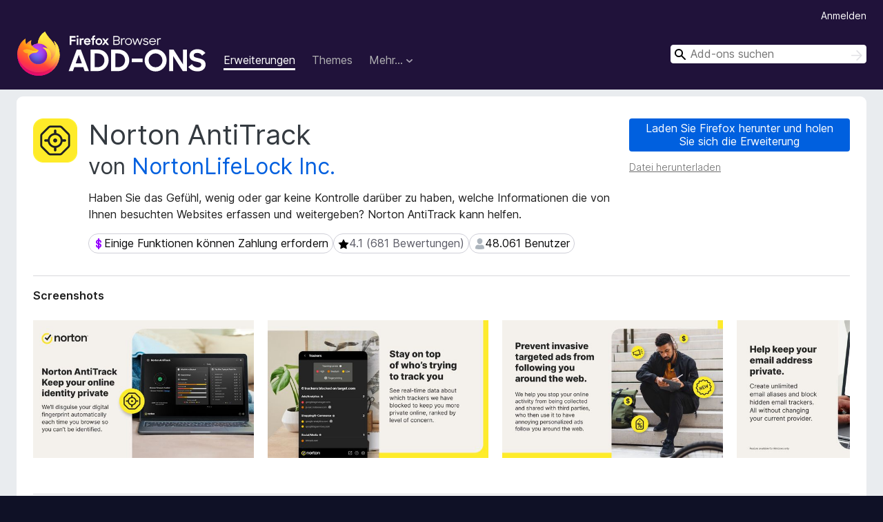

--- FILE ---
content_type: text/html; charset=utf-8
request_url: https://addons.mozilla.org/de/firefox/addon/norton-antitrack/?utm_source=addons.mozilla.org&utm_medium=referral&utm_content=search
body_size: 10404
content:
<!DOCTYPE html>
<html lang="de" dir="ltr"><head><title data-react-helmet="true">Norton AntiTrack – Holen Sie sich diese Erweiterung für 🦊 Firefox (de)</title><meta charSet="utf-8"/><meta name="viewport" content="width=device-width, initial-scale=1"/><link href="/static-frontend/Inter-roman-subset-en_de_fr_ru_es_pt_pl_it.var.2ce5ad921c3602b1e5370b3c86033681.woff2" crossorigin="anonymous" rel="preload" as="font" type="font/woff2"/><link href="/static-frontend/amo-2c9b371cc4de1aad916e.css" integrity="sha512-xpIl0TE0BdHR7KIMx6yfLd2kiIdWqrmXT81oEQ2j3ierwSeZB5WzmlhM7zJEHvI5XqPZYwMlGu/Pk0f13trpzQ==" crossorigin="anonymous" rel="stylesheet" type="text/css"/><meta data-react-helmet="true" name="description" content="Laden Sie Norton AntiTrack für Firefox herunter. Haben Sie das Gefühl, wenig oder gar keine Kontrolle darüber zu haben, welche Informationen die von Ihnen besuchten Websites erfassen und weitergeben? Norton AntiTrack kann helfen."/><meta data-react-helmet="true" name="date" content="2021-08-11T22:11:45Z"/><meta data-react-helmet="true" name="last-modified" content="2025-10-09T02:08:12Z"/><meta data-react-helmet="true" property="og:type" content="website"/><meta data-react-helmet="true" property="og:url" content="https://addons.mozilla.org/de/firefox/addon/norton-antitrack/"/><meta data-react-helmet="true" property="og:title" content="Norton AntiTrack – Holen Sie sich diese Erweiterung für 🦊 Firefox (de)"/><meta data-react-helmet="true" property="og:locale" content="de"/><meta data-react-helmet="true" property="og:image" content="https://addons.mozilla.org/user-media/previews/full/293/293023.png?modified=1702419034"/><meta data-react-helmet="true" property="og:description" content="Laden Sie Norton AntiTrack für Firefox herunter. Haben Sie das Gefühl, wenig oder gar keine Kontrolle darüber zu haben, welche Informationen die von Ihnen besuchten Websites erfassen und weitergeben? Norton AntiTrack kann helfen."/><link rel="shortcut icon" href="/favicon.ico?v=3"/><link data-react-helmet="true" title="Firefox-Add-ons" rel="search" type="application/opensearchdescription+xml" href="/de/firefox/opensearch.xml"/><link data-react-helmet="true" rel="canonical" href="https://addons.mozilla.org/de/firefox/addon/norton-antitrack/"/><script data-react-helmet="true" type="application/ld+json">{"@context":"http:\u002F\u002Fschema.org","@type":"WebApplication","name":"Norton AntiTrack","url":"https:\u002F\u002Faddons.mozilla.org\u002Fde\u002Ffirefox\u002Faddon\u002Fnorton-antitrack\u002F","image":"https:\u002F\u002Faddons.mozilla.org\u002Fuser-media\u002Fpreviews\u002Ffull\u002F293\u002F293023.png?modified=1702419034","applicationCategory":"http:\u002F\u002Fschema.org\u002FOtherApplication","operatingSystem":"Firefox","description":"Haben Sie das Gefühl, wenig oder gar keine Kontrolle darüber zu haben, welche Informationen die von Ihnen besuchten Websites erfassen und weitergeben? Norton AntiTrack kann helfen.","offers":{"@type":"Offer","availability":"http:\u002F\u002Fschema.org\u002FInStock","price":0,"priceCurrency":"USD"},"version":"4.6.0.4373","aggregateRating":{"@type":"AggregateRating","ratingCount":681,"ratingValue":4.094}}</script></head><body><div id="react-view"><div class="Page-amo"><header class="Header"><div class="Header-wrapper"><div class="Header-content"><a class="Header-title" href="/de/firefox/"><span class="visually-hidden">Add-ons für den Firefox-Browser</span></a></div><ul class="SectionLinks Header-SectionLinks"><li><a class="SectionLinks-link SectionLinks-link-extension SectionLinks-link--active" href="/de/firefox/extensions/">Erweiterungen</a></li><li><a class="SectionLinks-link SectionLinks-link-theme" href="/de/firefox/themes/">Themes</a></li><li><div class="DropdownMenu SectionLinks-link SectionLinks-dropdown"><button class="DropdownMenu-button" title="Mehr…" type="button" aria-haspopup="true"><span class="DropdownMenu-button-text">Mehr…</span><span class="Icon Icon-inverted-caret"></span></button><ul class="DropdownMenu-items" aria-hidden="true" aria-label="submenu"><li class="DropdownMenuItem DropdownMenuItem-section SectionLinks-subheader">für Firefox</li><li class="DropdownMenuItem DropdownMenuItem-link"><a class="SectionLinks-dropdownlink" href="/de/firefox/language-tools/">Wörterbücher &amp; Sprachpakete</a></li><li class="DropdownMenuItem DropdownMenuItem-section SectionLinks-subheader">Andere Browser-Seiten</li><li class="DropdownMenuItem DropdownMenuItem-link"><a class="SectionLinks-clientApp-android" data-clientapp="android" href="/de/android/">Add-ons für Android</a></li></ul></div></li></ul><div class="Header-user-and-external-links"><a class="Button Button--none Header-authenticate-button Header-button Button--micro" href="#login">Anmelden</a></div><form action="/de/firefox/search/" class="SearchForm Header-search-form Header-search-form--desktop" method="GET" data-no-csrf="true" role="search"><div class="AutoSearchInput"><label class="AutoSearchInput-label visually-hidden" for="AutoSearchInput-q">Suchen</label><div class="AutoSearchInput-search-box"><span class="Icon Icon-magnifying-glass AutoSearchInput-icon-magnifying-glass"></span><div role="combobox" aria-haspopup="listbox" aria-owns="react-autowhatever-1" aria-expanded="false"><input type="search" autoComplete="off" aria-autocomplete="list" aria-controls="react-autowhatever-1" class="AutoSearchInput-query" id="AutoSearchInput-q" maxLength="100" minLength="2" name="q" placeholder="Add-ons suchen" value=""/><div id="react-autowhatever-1" role="listbox"></div></div><button class="AutoSearchInput-submit-button" type="submit"><span class="visually-hidden">Suchen</span><span class="Icon Icon-arrow"></span></button></div></div></form></div></header><div class="Page-content"><div class="Page Page-not-homepage"><div class="AppBanner"></div><div class="Addon Addon-extension" data-site-identifier="2716312"><section class="Card Addon-content Card--no-header Card--no-footer"><div class="Card-contents"><div class="Addon-warnings"></div><header class="Addon-header"><div class="Addon-icon-wrapper"><img alt="Vorschau von Norton AntiTrack" class="Addon-icon-image" src="https://addons.mozilla.org/user-media/addon_icons/2716/2716312-64.png?modified=c9ab3251"/></div><div class="Addon-info"><h1 class="AddonTitle">Norton AntiTrack<span class="AddonTitle-author"> <!-- -->von<!-- --> <a href="/de/firefox/user/16943188/">NortonLifeLock Inc.</a></span></h1><p class="Addon-summary">Haben Sie das Gefühl, wenig oder gar keine Kontrolle darüber zu haben, welche Informationen die von Ihnen besuchten Websites erfassen und weitergeben? Norton AntiTrack kann helfen.</p></div><div class="AddonBadges"><div class="Badge" data-testid="badge-requires-payment"><span class="Icon Icon-requires-payment Badge-icon Badge-icon--large"><span class="visually-hidden">Einige Funktionen können Zahlung erfordern</span></span><span class="Badge-content Badge-content--large">Einige Funktionen können Zahlung erfordern</span></div><div class="Badge Badge--has-link" data-testid="badge-star-full"><a class="Badge-link" href="/de/firefox/addon/norton-antitrack/reviews/?utm_content=search&amp;utm_medium=referral&amp;utm_source=addons.mozilla.org"><span class="Icon Icon-star-full Badge-icon Badge-icon--large"><span class="visually-hidden">4.1 (681 Bewertungen)</span></span><span class="Badge-content Badge-content--large">4.1 (681 Bewertungen)</span></a></div><div class="Badge" data-testid="badge-user-fill"><span class="Icon Icon-user-fill Badge-icon Badge-icon--large"><span class="visually-hidden">48.061 Benutzer</span></span><span class="Badge-content Badge-content--large">48.061 Benutzer</span></div></div><div class="Addon-install"><div class="InstallButtonWrapper"><div class="GetFirefoxButton"><a class="Button Button--action GetFirefoxButton-button Button--puffy" href="https://www.mozilla.org/firefox/download/thanks/?s=direct&amp;utm_campaign=amo-fx-cta-2716312&amp;utm_content=rta%3Ae2YyYTQ3NTIyLTFkODYtNDgyOC1iNmZiLWQwMmU4NDlmMWI2OX0&amp;utm_medium=referral&amp;utm_source=addons.mozilla.org">Laden Sie Firefox herunter und holen Sie sich die Erweiterung</a></div><div class="InstallButtonWrapper-download"><a class="InstallButtonWrapper-download-link" href="https://addons.mozilla.org/firefox/downloads/file/4594201/norton_antitrack-4.6.0.4373.xpi">Datei herunterladen</a></div></div></div><h2 class="visually-hidden">Metadaten zur Erweiterung</h2></header><div class="Addon-main-content"><section class="Card Addon-screenshots Card--no-style Card--no-footer"><header class="Card-header"><div class="Card-header-text">Screenshots</div></header><div class="Card-contents"><div class="ScreenShots"><div class="ScreenShots-viewport"><div class="ScreenShots-list"><img class="ScreenShots-image" src="https://addons.mozilla.org/user-media/previews/thumbs/293/293023.jpg?modified=1702419034" width="533" height="333"/><img class="ScreenShots-image" src="https://addons.mozilla.org/user-media/previews/thumbs/293/293024.jpg?modified=1702419033" width="533" height="333"/><img class="ScreenShots-image" src="https://addons.mozilla.org/user-media/previews/thumbs/293/293025.jpg?modified=1702419034" width="533" height="333"/><img class="ScreenShots-image" src="https://addons.mozilla.org/user-media/previews/thumbs/293/293026.jpg?modified=1702419033" width="533" height="333"/></div></div></div></div></section><div class="Addon-description-and-ratings"><section class="Card ShowMoreCard AddonDescription ShowMoreCard--expanded Card--no-style Card--no-footer"><header class="Card-header"><div class="Card-header-text">Über diese Erweiterung</div></header><div class="Card-contents"><div class="ShowMoreCard-contents"><div class="AddonDescription-contents">Möchten Sie Tracking verhindern, ohne dass das Surfen verlangsamt oder Websites nicht richtig angezeigt werden? Lernen Sie Norton™ AntiTrack* kennen. Es maskiert Ihre Identität und bietet mehr Privatsphäre beim Surfen, damit Sie Tracking-Versuche und das Erstellen eines PC-Fingerabdruck verhindern können. Auch lästige zielgerichtete Werbung gehört damit der Vergangenheit an.<br><br>Für diese Erweiterung benötigen Sie die Begleit-App Norton AntiTrack.</div></div></div></section><section class="Card Addon-overall-rating Card--no-style"><header class="Card-header"><div class="Card-header-text">Bewertet mit 4,1 von 681 Bewertern</div></header><div class="Card-contents"><div class="RatingManager"><form action=""><fieldset><legend class="RatingManager-legend"></legend><div class="RatingManager-ratingControl"><a class="Button Button--action RatingManager-log-in-to-rate-button Button--micro" href="#login">Melden Sie sich an, um diese Erweiterung zu bewerten</a><div class="Rating Rating--large RatingManager-UserRating" title="Es liegen noch keine Bewertungen vor"><div class="Rating-star Rating-rating-1" title="Es liegen noch keine Bewertungen vor"></div><div class="Rating-star Rating-rating-2" title="Es liegen noch keine Bewertungen vor"></div><div class="Rating-star Rating-rating-3" title="Es liegen noch keine Bewertungen vor"></div><div class="Rating-star Rating-rating-4" title="Es liegen noch keine Bewertungen vor"></div><div class="Rating-star Rating-rating-5" title="Es liegen noch keine Bewertungen vor"></div><span class="visually-hidden">Es liegen noch keine Bewertungen vor</span></div></div><div class="Notice Notice-success RatingManagerNotice-savedRating RatingManagerNotice-savedRating-hidden Notice-light"><div class="Notice-icon"></div><div class="Notice-column"><div class="Notice-content"><p class="Notice-text">Stern-Bewertung gespeichert</p></div></div></div></fieldset></form><div class="RatingsByStar"><div class="RatingsByStar-graph"><a class="RatingsByStar-row" rel="nofollow" title="Lesen Sie alle 413 Fünf-Sterne-Bewertungen" href="/de/firefox/addon/norton-antitrack/reviews/?score=5&amp;utm_content=search&amp;utm_medium=referral&amp;utm_source=addons.mozilla.org"><div class="RatingsByStar-star">5<span class="Icon Icon-star-yellow"></span></div></a><a class="RatingsByStar-row" rel="nofollow" title="Lesen Sie alle 413 Fünf-Sterne-Bewertungen" href="/de/firefox/addon/norton-antitrack/reviews/?score=5&amp;utm_content=search&amp;utm_medium=referral&amp;utm_source=addons.mozilla.org"><div class="RatingsByStar-barContainer"><div class="RatingsByStar-bar RatingsByStar-barFrame"><div class="RatingsByStar-bar RatingsByStar-barValue RatingsByStar-barValue--61pct RatingsByStar-partialBar"></div></div></div></a><a class="RatingsByStar-row" rel="nofollow" title="Lesen Sie alle 413 Fünf-Sterne-Bewertungen" href="/de/firefox/addon/norton-antitrack/reviews/?score=5&amp;utm_content=search&amp;utm_medium=referral&amp;utm_source=addons.mozilla.org"><div class="RatingsByStar-count">413</div></a><a class="RatingsByStar-row" rel="nofollow" title="Lesen Sie alle 117 Vier-Sterne-Bewertungen" href="/de/firefox/addon/norton-antitrack/reviews/?score=4&amp;utm_content=search&amp;utm_medium=referral&amp;utm_source=addons.mozilla.org"><div class="RatingsByStar-star">4<span class="Icon Icon-star-yellow"></span></div></a><a class="RatingsByStar-row" rel="nofollow" title="Lesen Sie alle 117 Vier-Sterne-Bewertungen" href="/de/firefox/addon/norton-antitrack/reviews/?score=4&amp;utm_content=search&amp;utm_medium=referral&amp;utm_source=addons.mozilla.org"><div class="RatingsByStar-barContainer"><div class="RatingsByStar-bar RatingsByStar-barFrame"><div class="RatingsByStar-bar RatingsByStar-barValue RatingsByStar-barValue--17pct RatingsByStar-partialBar"></div></div></div></a><a class="RatingsByStar-row" rel="nofollow" title="Lesen Sie alle 117 Vier-Sterne-Bewertungen" href="/de/firefox/addon/norton-antitrack/reviews/?score=4&amp;utm_content=search&amp;utm_medium=referral&amp;utm_source=addons.mozilla.org"><div class="RatingsByStar-count">117</div></a><a class="RatingsByStar-row" rel="nofollow" title="Lesen Sie alle 39 Drei-Sterne-Bewertungen" href="/de/firefox/addon/norton-antitrack/reviews/?score=3&amp;utm_content=search&amp;utm_medium=referral&amp;utm_source=addons.mozilla.org"><div class="RatingsByStar-star">3<span class="Icon Icon-star-yellow"></span></div></a><a class="RatingsByStar-row" rel="nofollow" title="Lesen Sie alle 39 Drei-Sterne-Bewertungen" href="/de/firefox/addon/norton-antitrack/reviews/?score=3&amp;utm_content=search&amp;utm_medium=referral&amp;utm_source=addons.mozilla.org"><div class="RatingsByStar-barContainer"><div class="RatingsByStar-bar RatingsByStar-barFrame"><div class="RatingsByStar-bar RatingsByStar-barValue RatingsByStar-barValue--6pct RatingsByStar-partialBar"></div></div></div></a><a class="RatingsByStar-row" rel="nofollow" title="Lesen Sie alle 39 Drei-Sterne-Bewertungen" href="/de/firefox/addon/norton-antitrack/reviews/?score=3&amp;utm_content=search&amp;utm_medium=referral&amp;utm_source=addons.mozilla.org"><div class="RatingsByStar-count">39</div></a><a class="RatingsByStar-row" rel="nofollow" title="Lesen Sie alle 26 Zwei-Sterne-Bewertungen" href="/de/firefox/addon/norton-antitrack/reviews/?score=2&amp;utm_content=search&amp;utm_medium=referral&amp;utm_source=addons.mozilla.org"><div class="RatingsByStar-star">2<span class="Icon Icon-star-yellow"></span></div></a><a class="RatingsByStar-row" rel="nofollow" title="Lesen Sie alle 26 Zwei-Sterne-Bewertungen" href="/de/firefox/addon/norton-antitrack/reviews/?score=2&amp;utm_content=search&amp;utm_medium=referral&amp;utm_source=addons.mozilla.org"><div class="RatingsByStar-barContainer"><div class="RatingsByStar-bar RatingsByStar-barFrame"><div class="RatingsByStar-bar RatingsByStar-barValue RatingsByStar-barValue--4pct RatingsByStar-partialBar"></div></div></div></a><a class="RatingsByStar-row" rel="nofollow" title="Lesen Sie alle 26 Zwei-Sterne-Bewertungen" href="/de/firefox/addon/norton-antitrack/reviews/?score=2&amp;utm_content=search&amp;utm_medium=referral&amp;utm_source=addons.mozilla.org"><div class="RatingsByStar-count">26</div></a><a class="RatingsByStar-row" rel="nofollow" title="Lesen Sie die 86 Ein-Stern-Bewertungen" href="/de/firefox/addon/norton-antitrack/reviews/?score=1&amp;utm_content=search&amp;utm_medium=referral&amp;utm_source=addons.mozilla.org"><div class="RatingsByStar-star">1<span class="Icon Icon-star-yellow"></span></div></a><a class="RatingsByStar-row" rel="nofollow" title="Lesen Sie die 86 Ein-Stern-Bewertungen" href="/de/firefox/addon/norton-antitrack/reviews/?score=1&amp;utm_content=search&amp;utm_medium=referral&amp;utm_source=addons.mozilla.org"><div class="RatingsByStar-barContainer"><div class="RatingsByStar-bar RatingsByStar-barFrame"><div class="RatingsByStar-bar RatingsByStar-barValue RatingsByStar-barValue--13pct RatingsByStar-partialBar"></div></div></div></a><a class="RatingsByStar-row" rel="nofollow" title="Lesen Sie die 86 Ein-Stern-Bewertungen" href="/de/firefox/addon/norton-antitrack/reviews/?score=1&amp;utm_content=search&amp;utm_medium=referral&amp;utm_source=addons.mozilla.org"><div class="RatingsByStar-count">86</div></a></div></div></div></div><footer class="Card-footer"><div class="Addon-read-reviews-footer"><a class="Addon-all-reviews-link" href="/de/firefox/addon/norton-antitrack/reviews/?utm_content=search&amp;utm_medium=referral&amp;utm_source=addons.mozilla.org">681 Bewertungen lesen</a></div></footer></section></div></div><section class="Card ShowMoreCard PermissionsCard ShowMoreCard--expanded Card--no-style Card--no-footer"><header class="Card-header"><div class="Card-header-text">Berechtigungen und Daten</div></header><div class="Card-contents"><div class="ShowMoreCard-contents"><h4 class="PermissionsCard-subhead--required">Benötigte Berechtigungen:</h4><ul class="PermissionsCard-list--required"><li class="Permission"><span class="Permission-description">Nachrichten mit anderen Programmen als Firefox austauschen</span></li><li class="Permission"><span class="Permission-description">Inhalte auf jeder Seite blockieren</span></li><li class="Permission"><span class="Permission-description">Auf Browsertabs zugreifen</span></li><li class="Permission"><span class="Permission-description">Auf Browseraktivität während Seitenwechsel zugreifen</span></li><li class="Permission"><span class="Permission-description">Auf Ihre Daten für diverse Websites zugreifen</span></li></ul><h4 class="PermissionsCard-subhead--optional">Optionale Berechtigungen:</h4><ul class="PermissionsCard-list--optional"><li class="Permission"><span class="Permission-description">Auf Ihre Daten für diverse Websites zugreifen</span></li></ul><div class="PermissionsCard-footer"><a class="PermissionsCard-learn-more" target="_blank" rel="noopener noreferrer" href="https://support.mozilla.org/kb/permission-request-messages-firefox-extensions">Weitere Informationen</a></div></div></div></section><section class="Card AddonMoreInfo Card--no-style Card--no-footer"><header class="Card-header"><div class="Card-header-text">Weitere Informationen</div></header><div class="Card-contents"><dl class="DefinitionList AddonMoreInfo-dl"><div><dt class="Definition-dt">Add-on-Links</dt><dd class="Definition-dd AddonMoreInfo-links"><ul class="AddonMoreInfo-links-contents-list"><li><a class="AddonMoreInfo-homepage-link" href="https://prod.outgoing.prod.webservices.mozgcp.net/v1/86c36ca73691d03e1d50edee0a231e47cc4d5bfc9b4e61eaa22936f215c264be/https%3A//www.nortonlifelock.com" title="https://www.nortonlifelock.com" rel="nofollow">Homepage</a></li><li><a class="AddonMoreInfo-support-link" href="https://prod.outgoing.prod.webservices.mozgcp.net/v1/b9c8b7d2982c677bd43a508b9929fe6732409c9771167684ec023bf09338f21b/https%3A//support.norton.com" title="https://support.norton.com" rel="nofollow">Hilfeseite</a></li><li><a class="AddonMoreInfo-support-email" href="mailto:DL-AntiTrack-Stores@nortonlifelock.com">Hilfe-E-Mail-Adresse</a></li></ul></dd></div><div><dt class="Definition-dt">Version</dt><dd class="Definition-dd AddonMoreInfo-version">4.6.0.4373</dd></div><div><dt class="Definition-dt">Größe</dt><dd class="Definition-dd AddonMoreInfo-filesize">6,33 MB</dd></div><div><dt class="Definition-dt">Zuletzt aktualisiert</dt><dd class="Definition-dd AddonMoreInfo-last-updated">vor 4 Monaten (9. Okt. 2025)</dd></div><div><dt class="Definition-dt">Verwandte Kategorien</dt><dd class="Definition-dd AddonMoreInfo-related-categories"><ul class="AddonMoreInfo-related-categories-list"><li><a class="AddonMoreInfo-related-category-link" href="/de/firefox/extensions/category/privacy-security/">Datenschutz &amp; Sicherheit</a></li></ul></dd></div><div><dt class="Definition-dt">Lizenz</dt><dd class="Definition-dd AddonMoreInfo-license"><a class="AddonMoreInfo-license-link" rel="nofollow" href="/de/firefox/addon/norton-antitrack/license/?utm_content=search&amp;utm_medium=referral&amp;utm_source=addons.mozilla.org">NortonLifeLock License and Services Agreement (LSA)</a></dd></div><div><dt class="Definition-dt">Datenschutzrichtlinie</dt><dd class="Definition-dd AddonMoreInfo-privacy-policy"><a class="AddonMoreInfo-privacy-policy-link" rel="nofollow" href="/de/firefox/addon/norton-antitrack/privacy/?utm_content=search&amp;utm_medium=referral&amp;utm_source=addons.mozilla.org">Lesen Sie die Datenschutzrichtlinie für dieses Add-on</a></dd></div><div><dt class="Definition-dt">Versionsgeschichte</dt><dd class="Definition-dd AddonMoreInfo-version-history"><ul class="AddonMoreInfo-links-contents-list"><li><a class="AddonMoreInfo-version-history-link" href="/de/firefox/addon/norton-antitrack/versions/?utm_content=search&amp;utm_medium=referral&amp;utm_source=addons.mozilla.org">Alle Versionen anzeigen</a></li></ul></dd></div><div><dt class="Definition-dt">Schlagwörter</dt><dd class="Definition-dd AddonMoreInfo-tag-links"><ul class="AddonMoreInfo-tag-links-list"><li><a class="AddonMoreInfo-tag-link" href="/de/firefox/tag/ad blocker/?utm_content=search&amp;utm_medium=referral&amp;utm_source=addons.mozilla.org">ad blocker</a></li><li><a class="AddonMoreInfo-tag-link" href="/de/firefox/tag/anti tracker/?utm_content=search&amp;utm_medium=referral&amp;utm_source=addons.mozilla.org">anti tracker</a></li><li><a class="AddonMoreInfo-tag-link" href="/de/firefox/tag/privacy/?utm_content=search&amp;utm_medium=referral&amp;utm_source=addons.mozilla.org">privacy</a></li></ul></dd></div><div><dt class="Definition-dt">Zur Sammlung hinzufügen</dt><dd class="Definition-dd AddAddonToCollection"><select class="Select AddAddonToCollection-select"><option class="AddAddonToCollection-option" value="default">Eine Sammlung auswählen…</option><option class="AddAddonToCollection-option" value="create-new-collection">Neue Sammlung erstellen</option></select></dd></div></dl><div class="AddonReportAbuseLink"><div class="AddonReportAbuseLink--preview"><a rel="nofollow" href="/de/firefox/feedback/addon/norton-antitrack/">Dieses Add-on melden</a></div></div></div></section></div></section><div></div></div></div></div><footer class="Footer"><div class="Footer-wrapper"><div class="Footer-mozilla-link-wrapper"><a class="Footer-mozilla-link" href="https://mozilla.org/" title="Zur Mozilla-Startseite gehen"><span class="Icon Icon-mozilla Footer-mozilla-logo"><span class="visually-hidden">Zur Mozilla-Startseite gehen</span></span></a></div><section class="Footer-amo-links"><h4 class="Footer-links-header"><a href="/de/firefox/">Add-ons</a></h4><ul class="Footer-links"><li><a href="/de/about">Über</a></li><li><a class="Footer-blog-link" href="/blog/">Firefox-Add-ons-Blog</a></li><li><a class="Footer-extension-workshop-link" href="https://extensionworkshop.com/?utm_content=footer-link&amp;utm_medium=referral&amp;utm_source=addons.mozilla.org">Erweiterungs-Workshop</a></li><li><a href="/de/developers/">Entwickler-Zentrum</a></li><li><a class="Footer-developer-policies-link" href="https://extensionworkshop.com/documentation/publish/add-on-policies/?utm_medium=photon-footer&amp;utm_source=addons.mozilla.org">Regeln für Entwickler</a></li><li><a class="Footer-community-blog-link" href="https://blog.mozilla.com/addons?utm_content=footer-link&amp;utm_medium=referral&amp;utm_source=addons.mozilla.org">Blog der Gemeinschaft</a></li><li><a href="https://discourse.mozilla-community.org/c/add-ons">Forum</a></li><li><a class="Footer-bug-report-link" href="https://developer.mozilla.org/docs/Mozilla/Add-ons/Contact_us">Einen Fehler melden</a></li><li><a href="/de/review_guide">Bewertungsleitfaden</a></li></ul></section><section class="Footer-browsers-links"><h4 class="Footer-links-header">Browser</h4><ul class="Footer-links"><li><a class="Footer-desktop-link" href="https://www.mozilla.org/firefox/new/?utm_content=footer-link&amp;utm_medium=referral&amp;utm_source=addons.mozilla.org">Desktop</a></li><li><a class="Footer-mobile-link" href="https://www.mozilla.org/firefox/mobile/?utm_content=footer-link&amp;utm_medium=referral&amp;utm_source=addons.mozilla.org">Mobile</a></li><li><a class="Footer-enterprise-link" href="https://www.mozilla.org/firefox/enterprise/?utm_content=footer-link&amp;utm_medium=referral&amp;utm_source=addons.mozilla.org">Enterprise</a></li></ul></section><section class="Footer-product-links"><h4 class="Footer-links-header">Produkte</h4><ul class="Footer-links"><li><a class="Footer-browsers-link" href="https://www.mozilla.org/firefox/browsers/?utm_content=footer-link&amp;utm_medium=referral&amp;utm_source=addons.mozilla.org">Browsers</a></li><li><a class="Footer-vpn-link" href="https://www.mozilla.org/products/vpn/?utm_content=footer-link&amp;utm_medium=referral&amp;utm_source=addons.mozilla.org#pricing">VPN</a></li><li><a class="Footer-relay-link" href="https://relay.firefox.com/?utm_content=footer-link&amp;utm_medium=referral&amp;utm_source=addons.mozilla.org">Relay</a></li><li><a class="Footer-monitor-link" href="https://monitor.firefox.com/?utm_content=footer-link&amp;utm_medium=referral&amp;utm_source=addons.mozilla.org">Monitor</a></li><li><a class="Footer-pocket-link" href="https://getpocket.com?utm_content=footer-link&amp;utm_medium=referral&amp;utm_source=addons.mozilla.org">Pocket</a></li></ul><ul class="Footer-links Footer-links-social"><li class="Footer-link-social"><a href="https://bsky.app/profile/firefox.com"><span class="Icon Icon-bluesky"><span class="visually-hidden">Bluesky (@firefox.com)</span></span></a></li><li class="Footer-link-social"><a href="https://www.instagram.com/firefox/"><span class="Icon Icon-instagram"><span class="visually-hidden">Instagram (Firefox)</span></span></a></li><li class="Footer-link-social"><a href="https://www.youtube.com/firefoxchannel"><span class="Icon Icon-youtube"><span class="visually-hidden">YouTube (firefoxchannel)</span></span></a></li></ul></section><ul class="Footer-legal-links"><li><a class="Footer-privacy-link" href="https://www.mozilla.org/privacy/websites/">Datenschutz</a></li><li><a class="Footer-cookies-link" href="https://www.mozilla.org/privacy/websites/">Cookies</a></li><li><a class="Footer-legal-link" href="https://www.mozilla.org/about/legal/amo-policies/">Rechtliches</a></li></ul><p class="Footer-copyright">Sofern nicht anders <a href="https://www.mozilla.org/en-US/about/legal/">vermerkt</a>, steht der Inhalt dieser Seite unter der <a href="https://creativecommons.org/licenses/by-sa/3.0/">Creative Commons Attribution Share-Alike License v3.0</a> oder einer späteren Version.</p><div class="Footer-language-picker"><div class="LanguagePicker"><label for="lang-picker" class="LanguagePicker-header">Sprache ändern</label><select class="LanguagePicker-selector" id="lang-picker"><option value="cs">Čeština</option><option value="de" selected="">Deutsch</option><option value="dsb">Dolnoserbšćina</option><option value="el">Ελληνικά</option><option value="en-CA">English (Canadian)</option><option value="en-GB">English (British)</option><option value="en-US">English (US)</option><option value="es-AR">Español (de Argentina)</option><option value="es-CL">Español (de Chile)</option><option value="es-ES">Español (de España)</option><option value="es-MX">Español (de México)</option><option value="fi">suomi</option><option value="fr">Français</option><option value="fur">Furlan</option><option value="fy-NL">Frysk</option><option value="he">עברית</option><option value="hr">Hrvatski</option><option value="hsb">Hornjoserbsce</option><option value="hu">magyar</option><option value="ia">Interlingua</option><option value="it">Italiano</option><option value="ja">日本語</option><option value="ka">ქართული</option><option value="kab">Taqbaylit</option><option value="ko">한국어</option><option value="nb-NO">Norsk bokmål</option><option value="nl">Nederlands</option><option value="nn-NO">Norsk nynorsk</option><option value="pl">Polski</option><option value="pt-BR">Português (do Brasil)</option><option value="pt-PT">Português (Europeu)</option><option value="ro">Română</option><option value="ru">Русский</option><option value="sk">slovenčina</option><option value="sl">Slovenščina</option><option value="sq">Shqip</option><option value="sv-SE">Svenska</option><option value="tr">Türkçe</option><option value="uk">Українська</option><option value="vi">Tiếng Việt</option><option value="zh-CN">中文 (简体)</option><option value="zh-TW">正體中文 (繁體)</option></select></div></div></div></footer></div></div><script type="application/json" id="redux-store-state">{"abuse":{"byGUID":{},"loading":false},"addons":{"byID":{"2716312":{"authors":[{"id":16943188,"name":"NortonLifeLock Inc.","url":"https:\u002F\u002Faddons.mozilla.org\u002Fde\u002Ffirefox\u002Fuser\u002F16943188\u002F","username":"anonymous-48029b6697b2da9accc3e2f7a2f356e9","picture_url":null}],"average_daily_users":48061,"categories":["privacy-security"],"contributions_url":"","created":"2021-08-11T22:11:45Z","default_locale":"en-US","description":"Möchten Sie Tracking verhindern, ohne dass das Surfen verlangsamt oder Websites nicht richtig angezeigt werden? Lernen Sie Norton™ AntiTrack* kennen. Es maskiert Ihre Identität und bietet mehr Privatsphäre beim Surfen, damit Sie Tracking-Versuche und das Erstellen eines PC-Fingerabdruck verhindern können. Auch lästige zielgerichtete Werbung gehört damit der Vergangenheit an.\n\nFür diese Erweiterung benötigen Sie die Begleit-App Norton AntiTrack.","developer_comments":null,"edit_url":"https:\u002F\u002Faddons.mozilla.org\u002Fde\u002Fdevelopers\u002Faddon\u002Fnorton-antitrack\u002Fedit","guid":"{f2a47522-1d86-4828-b6fb-d02e849f1b69}","has_eula":false,"has_privacy_policy":true,"homepage":{"url":"https:\u002F\u002Fwww.nortonlifelock.com","outgoing":"https:\u002F\u002Fprod.outgoing.prod.webservices.mozgcp.net\u002Fv1\u002F86c36ca73691d03e1d50edee0a231e47cc4d5bfc9b4e61eaa22936f215c264be\u002Fhttps%3A\u002F\u002Fwww.nortonlifelock.com"},"icon_url":"https:\u002F\u002Faddons.mozilla.org\u002Fuser-media\u002Faddon_icons\u002F2716\u002F2716312-64.png?modified=c9ab3251","icons":{"32":"https:\u002F\u002Faddons.mozilla.org\u002Fuser-media\u002Faddon_icons\u002F2716\u002F2716312-32.png?modified=c9ab3251","64":"https:\u002F\u002Faddons.mozilla.org\u002Fuser-media\u002Faddon_icons\u002F2716\u002F2716312-64.png?modified=c9ab3251","128":"https:\u002F\u002Faddons.mozilla.org\u002Fuser-media\u002Faddon_icons\u002F2716\u002F2716312-128.png?modified=c9ab3251"},"id":2716312,"is_disabled":false,"is_experimental":false,"is_noindexed":false,"last_updated":"2025-10-17T08:28:24Z","name":"Norton AntiTrack","previews":[{"h":800,"src":"https:\u002F\u002Faddons.mozilla.org\u002Fuser-media\u002Fpreviews\u002Ffull\u002F293\u002F293023.png?modified=1702419034","thumbnail_h":333,"thumbnail_src":"https:\u002F\u002Faddons.mozilla.org\u002Fuser-media\u002Fpreviews\u002Fthumbs\u002F293\u002F293023.jpg?modified=1702419034","thumbnail_w":533,"title":null,"w":1280},{"h":800,"src":"https:\u002F\u002Faddons.mozilla.org\u002Fuser-media\u002Fpreviews\u002Ffull\u002F293\u002F293024.png?modified=1702419033","thumbnail_h":333,"thumbnail_src":"https:\u002F\u002Faddons.mozilla.org\u002Fuser-media\u002Fpreviews\u002Fthumbs\u002F293\u002F293024.jpg?modified=1702419033","thumbnail_w":533,"title":null,"w":1280},{"h":800,"src":"https:\u002F\u002Faddons.mozilla.org\u002Fuser-media\u002Fpreviews\u002Ffull\u002F293\u002F293025.png?modified=1702419034","thumbnail_h":333,"thumbnail_src":"https:\u002F\u002Faddons.mozilla.org\u002Fuser-media\u002Fpreviews\u002Fthumbs\u002F293\u002F293025.jpg?modified=1702419034","thumbnail_w":533,"title":null,"w":1280},{"h":800,"src":"https:\u002F\u002Faddons.mozilla.org\u002Fuser-media\u002Fpreviews\u002Ffull\u002F293\u002F293026.png?modified=1702419033","thumbnail_h":333,"thumbnail_src":"https:\u002F\u002Faddons.mozilla.org\u002Fuser-media\u002Fpreviews\u002Fthumbs\u002F293\u002F293026.jpg?modified=1702419033","thumbnail_w":533,"title":null,"w":1280}],"promoted":[],"ratings":{"average":4.094,"bayesian_average":4.085604279853022,"count":681,"text_count":131,"grouped_counts":{"1":86,"2":26,"3":39,"4":117,"5":413}},"requires_payment":true,"review_url":"https:\u002F\u002Faddons.mozilla.org\u002Fde\u002Freviewers\u002Freview\u002F2716312","slug":"norton-antitrack","status":"public","summary":"Haben Sie das Gefühl, wenig oder gar keine Kontrolle darüber zu haben, welche Informationen die von Ihnen besuchten Websites erfassen und weitergeben? Norton AntiTrack kann helfen.","support_email":"DL-AntiTrack-Stores@nortonlifelock.com","support_url":{"url":"https:\u002F\u002Fsupport.norton.com","outgoing":"https:\u002F\u002Fprod.outgoing.prod.webservices.mozgcp.net\u002Fv1\u002Fb9c8b7d2982c677bd43a508b9929fe6732409c9771167684ec023bf09338f21b\u002Fhttps%3A\u002F\u002Fsupport.norton.com"},"tags":["ad blocker","anti tracker","privacy"],"type":"extension","url":"https:\u002F\u002Faddons.mozilla.org\u002Fde\u002Ffirefox\u002Faddon\u002Fnorton-antitrack\u002F","weekly_downloads":1291,"currentVersionId":6049937,"isMozillaSignedExtension":false,"isAndroidCompatible":false}},"byIdInURL":{"norton-antitrack":2716312},"byGUID":{"{f2a47522-1d86-4828-b6fb-d02e849f1b69}":2716312},"bySlug":{"norton-antitrack":2716312},"infoBySlug":{},"lang":"de","loadingByIdInURL":{"norton-antitrack":false}},"addonsByAuthors":{"byAddonId":{},"byAddonSlug":{},"byAuthorId":{},"countFor":{},"lang":"de","loadingFor":{}},"api":{"clientApp":"firefox","lang":"de","regionCode":"US","requestId":"83648697-0443-453b-80ea-6419e2e0c201","token":null,"userAgent":"Mozilla\u002F5.0 (Macintosh; Intel Mac OS X 10_15_7) AppleWebKit\u002F537.36 (KHTML, like Gecko) Chrome\u002F131.0.0.0 Safari\u002F537.36; ClaudeBot\u002F1.0; +claudebot@anthropic.com)","userAgentInfo":{"browser":{"name":"Chrome","version":"131.0.0.0","major":"131"},"device":{"vendor":"Apple","model":"Macintosh"},"os":{"name":"Mac OS","version":"10.15.7"}}},"autocomplete":{"lang":"de","loading":false,"suggestions":[]},"blocks":{"blocks":{},"lang":"de"},"categories":{"categories":{"dictionary":{"general":{"id":95,"name":"Allgemein","slug":"general","misc":false,"type":"dictionary","weight":0,"description":null}},"extension":{"appearance":{"id":14,"name":"Anzeige","slug":"appearance","misc":false,"type":"extension","weight":0,"description":"Laden Sie Erweiterungen herunter, die das Erscheinungsbild von Websites und des Firefox-Browsers verändern. Diese Kategorie umfasst Erweiterungen für dunkle Themes, Tab-Verwaltung und mehr."},"privacy-security":{"id":12,"name":"Datenschutz & Sicherheit","slug":"privacy-security","misc":false,"type":"extension","weight":0,"description":"Laden Sie Firefox-Erweiterungen herunter, um privat und sicher zu surfen. Diese Kategorie umfasst Erweiterungen, die störende Anzeigen blockieren, Tracking zu verhindern, Weiterleitungen verwalten und vieles mehr."},"download-management":{"id":5,"name":"Download-Verwaltung","slug":"download-management","misc":false,"type":"extension","weight":0,"description":"Laden Sie Firefox-Erweiterungen herunter, mit denen Sie Web-, Musik- und Videoinhalte herunterladen können. Sie finden hier auch Erweiterungen zum Verwalten von Downloads, zum Freigeben von Dateien usw."},"shopping":{"id":141,"name":"Einkaufen","slug":"shopping","misc":false,"type":"extension","weight":0,"description":"Laden Sie Firefox-Erweiterungen herunter, die Ihr Online-Einkaufserlebnis mit Gutscheinfindern, Angebotsfindern, Bewertungsanalyse und mehr verbessern können."},"photos-music-videos":{"id":38,"name":"Fotos, Musik und Videos","slug":"photos-music-videos","misc":false,"type":"extension","weight":0,"description":"Laden Sie Firefox-Erweiterungen herunter, die das Foto-, Musik- und Videoerlebnis verbessern. Erweiterungen in dieser Kategorie ändern Audio und Video, die umgekehrte Bildersuche und mehr."},"alerts-updates":{"id":72,"name":"Hinweise und Benachrichtigungen","slug":"alerts-updates","misc":false,"type":"extension","weight":0,"description":"Laden Sie Firefox-Erweiterungen herunter, mit denen Sie auf dem neuesten Stand bleiben, Aufgaben verfolgen und die Effizienz steigern können. Finden Sie Erweiterungen, die Tabs neu laden, die Produktivität verwalten und vieles mehr."},"bookmarks":{"id":22,"name":"Lesezeichen","slug":"bookmarks","misc":false,"type":"extension","weight":0,"description":"Laden Sie Erweiterungen herunter, die Lesezeichen verbessern, indem Sie diese mit einem Passwort schützen, nach Duplikaten suchen, defekte Lesezeichen finden und vieles mehr."},"feeds-news-blogging":{"id":1,"name":"RSS-Feeds, Nachrichten & Bloggen","slug":"feeds-news-blogging","misc":false,"type":"extension","weight":0,"description":"Laden Sie die Firefox-Erweiterungen herunter, mit denen Sie störende Inhalte entfernen können, sodass Sie in den sozialen Medien auf dem neuesten Stand bleiben, Blogs und RSS-Feeds lesen und die Augenbelastung reduzieren können."},"other":{"id":73,"name":"Sonstiges","slug":"other","misc":true,"type":"extension","weight":333,"description":"Laden Sie Firefox-Erweiterungen herunter, die unvorhersehbar und kreativ sein können, aber für diese ungewöhnlichen Aufgaben nützlich sind."},"games-entertainment":{"id":142,"name":"Spiele und Unterhaltung","slug":"games-entertainment","misc":false,"type":"extension","weight":0,"description":"Laden Sie Firefox-Erweiterungen herunter, um Ihr Unterhaltungserlebnis zu verbessern. Diese Kategorie enthält Erweiterungen, die das Spielen verbessern, die Videowiedergabe steuern und vieles mehr."},"language-support":{"id":37,"name":"Sprachwerkzeuge","slug":"language-support","misc":false,"type":"extension","weight":0,"description":"Laden Sie Firefox-Erweiterungen herunter, die Sprachunterstützung leisten, z.&thinsp;B. Grammatikprüfung, Wörter nachschlagen, Text übersetzen, Sprachausgabe bieten und vieles mehr."},"search-tools":{"id":13,"name":"Suchwerkzeuge","slug":"search-tools","misc":false,"type":"extension","weight":0,"description":"Laden Sie die Firefox-Erweiterungen zum Suchen und Nachschlagen herunter. Diese Kategorie enthält Erweiterungen, die Text hervorheben und durchsuchen, IP-Adressen\u002FDomains suchen und mehr."},"tabs":{"id":93,"name":"Tabs","slug":"tabs","misc":false,"type":"extension","weight":0,"description":"Laden Sie Firefox-Erweiterungen herunter, um Tabs und die Neuer-Tab-Seite anzupassen. Entdecken Sie Erweiterungen, die Tabs steuern, die Art und Weise ändern können, wie Sie mit ihnen interagieren, und vieles mehr."},"social-communication":{"id":71,"name":"Tauschen und Veröffentlichen","slug":"social-communication","misc":false,"type":"extension","weight":0,"description":"Laden Sie Firefox-Erweiterungen herunter, um Social Media und Instant Messaging zu verbessern. Diese Kategorie umfasst verbesserte Tab-Benachrichtigungen, Video-Downloader und mehr."},"web-development":{"id":4,"name":"Webentwicklung","slug":"web-development","misc":false,"type":"extension","weight":0,"description":"Laden Sie Firefox-Erweiterungen mit Web-Entwicklungswerkzeugen herunter. Diese Kategorie enthält Erweiterungen für GitHub, User-Agent-Wechsel, Cookie-Verwaltung und mehr."}},"language":{"general":{"id":98,"name":"Allgemein","slug":"general","misc":false,"type":"language","weight":0,"description":null}},"statictheme":{"abstract":{"id":300,"name":"Abstrakt","slug":"abstract","misc":false,"type":"statictheme","weight":0,"description":"Laden Sie die künstlerischen und konzeptionellen Themes von Firefox herunter. Diese Kategorie umfasst bunte Paletten und Formen, Fantasielandschaften, verspielte Katzen und psychedelische Blumen."},"causes":{"id":320,"name":"Anlässe","slug":"causes","misc":false,"type":"statictheme","weight":0,"description":"Laden Sie Firefox-Themes für Nischeninteressen und Themen herunter. Diese Kategorie umfasst Sport-Themes, Feiertage, philanthropische Ursachen, Nationalitäten und vieles mehr."},"solid":{"id":318,"name":"Ausgefüllte Themen","slug":"solid","misc":false,"type":"statictheme","weight":0,"description":"Laden Sie Firefox-Themes mit Farben und Farbverläufen herunter, um Ihren Browser zu personalisieren. Diese Kategorie umfasst kräftige Rottöne, Pastelle, weiche Grautöne und vieles mehr."},"film-and-tv":{"id":326,"name":"Film und Fernsehen","slug":"film-and-tv","misc":false,"type":"statictheme","weight":0,"description":"Laden Sie Firefox-Themes mit Film und Fernsehen herunter. Diese Kategorie umfasst Anime wie Uchiha Madara, Filme wie The Matrix, Shows (Game of Thrones) und mehr."},"firefox":{"id":308,"name":"Firefox","slug":"firefox","misc":false,"type":"statictheme","weight":0,"description":"Laden Sie Firefox-Designs mit dem Firefox-Browser-Design herunter. Diese Kategorie umfasst farbenfrohe, vielfältige Darstellungen des Firefox-Logos, einschließlich allgemeiner Fuchs-Themes."},"foxkeh":{"id":310,"name":"Foxkeh","slug":"foxkeh","misc":false,"type":"statictheme","weight":0,"description":"Laden Sie Firefox-Themes mit dem japanischen Firefox herunter. Diese Kategorie enthält Themes, die das niedliche Foxkeh-Maskottchen in verschiedenen Posen auf verschiedenen Landschaften darstellen."},"seasonal":{"id":312,"name":"Jahreszeiten","slug":"seasonal","misc":false,"type":"statictheme","weight":0,"description":"Laden Sie Firefox-Themes für alle vier Jahreszeiten herunter: Herbst, Winter, Frühling und Sommer. Herbstlaub, schneebedeckte Bergspitzen, sonnige Sommertage und Frühlingsblumen."},"scenery":{"id":306,"name":"Landschaft","slug":"scenery","misc":false,"type":"statictheme","weight":0,"description":"Laden Sie Firefox-Themes herunter, die sich auf die Umwelt und die Natur beziehen. Diese Kategorie umfasst Sonnenuntergänge, Strände, Illustrationen, Skylines der Stadt und vieles mehr."},"fashion":{"id":324,"name":"Mode","slug":"fashion","misc":false,"type":"statictheme","weight":0,"description":"Laden Sie Firefox-Themes herunter, die den Stil aller Formen – Muster, Blumenmuster, Texturen, Modelle usw. – feiern."},"music":{"id":322,"name":"Musik","slug":"music","misc":false,"type":"statictheme","weight":0,"description":"Laden Sie Firefox-Themes für Musikinteressierte und Künstler herunter. Diese Kategorie umfasst beliebte Bands wie Nirvana und BTS, Instrumente, Musikvideos und vieles mehr."},"nature":{"id":302,"name":"Natur","slug":"nature","misc":false,"type":"statictheme","weight":0,"description":"Laden Sie Firefox-Themes mit Tieren und Naturlandschaften herunter. Diese Kategorie umfasst Blumen, Sonnenuntergänge, Füchse, Jahreszeiten, Planeten, Kätzchen, Vögel und mehr."},"other":{"id":314,"name":"Sonstiges","slug":"other","misc":true,"type":"statictheme","weight":333,"description":"Laden Sie Firefox-Themes herunter, die interessant, kreativ und einzigartig sind."},"sports":{"id":304,"name":"Sport","slug":"sports","misc":false,"type":"statictheme","weight":0,"description":"Laden Sie Firefox-Themes herunter, die verschiedene Sportarten darstellen. Diese Kategorie umfasst Länderflaggen, Sportmannschaften, Fußball, Hockey und mehr."},"holiday":{"id":328,"name":"Urlaub","slug":"holiday","misc":false,"type":"statictheme","weight":0,"description":"Laden Sie Firefox-Themes mit Feiertagen herunter. Diese Kategorie umfasst Weihnachten, Halloween, Thanksgiving, St. Patrick’s Day, Ostern, den 4. Juli und mehr."},"websites":{"id":316,"name":"Webseiten","slug":"websites","misc":false,"type":"statictheme","weight":0,"description":"Laden Sie Firefox-Themes herunter, die die Essenz des Webs einfangen – fesselnd, ungewöhnlich und unverwechselbar."}}},"loading":false},"collections":{"byId":{},"bySlug":{},"current":{"id":null,"loading":false},"userCollections":{},"addonInCollections":{},"isCollectionBeingModified":false,"hasAddonBeenAdded":false,"hasAddonBeenRemoved":false,"editingCollectionDetails":false,"lang":"de"},"collectionAbuseReports":{"byCollectionId":{}},"errors":{"src\u002Famo\u002Fpages\u002FAddon\u002Findex.js-norton-antitrack":null},"errorPage":{"clearOnNext":true,"error":null,"hasError":false,"statusCode":null},"experiments":{},"home":{"homeShelves":null,"isLoading":false,"lang":"de","resetStateOnNextChange":false,"resultsLoaded":false,"shelves":{}},"installations":{},"landing":{"addonType":null,"category":null,"recommended":{"count":0,"results":[]},"highlyRated":{"count":0,"results":[]},"lang":"de","loading":false,"trending":{"count":0,"results":[]},"resultsLoaded":false},"languageTools":{"byID":{},"lang":"de"},"recommendations":{"byGuid":{},"lang":"de"},"redirectTo":{"url":null,"status":null},"reviews":{"lang":"de","permissions":{},"byAddon":{},"byId":{},"byUserId":{},"latestUserReview":{},"view":{},"loadingForSlug":{}},"search":{"count":0,"filters":null,"lang":"de","loading":false,"pageSize":null,"results":[],"pageCount":0},"site":{"readOnly":false,"notice":null,"loadedPageIsAnonymous":false},"suggestions":{"forCollection":{},"lang":"de","loading":false},"uiState":{},"userAbuseReports":{"byUserId":{}},"users":{"currentUserID":null,"byID":{},"byUsername":{},"isUpdating":false,"userPageBeingViewed":{"loading":false,"userId":null},"isUnsubscribedFor":{},"currentUserWasLoggedOut":false,"resetStateOnNextChange":false},"versions":{"byId":{"6049937":{"compatibility":{"firefox":{"min":"113.0","max":"*"}},"id":6049937,"isStrictCompatibilityEnabled":false,"license":{"isCustom":true,"name":"NortonLifeLock License and Services Agreement (LSA)","text":null,"url":"https:\u002F\u002Faddons.mozilla.org\u002Fde\u002Ffirefox\u002Faddon\u002Fnorton-antitrack\u002Flicense\u002F"},"file":{"id":4594201,"created":"2025-10-09T02:08:12Z","hash":"sha256:facf66aa0a4cc5257808eee70e613092a933712dc6acb51dfafcd067c0d764d0","is_mozilla_signed_extension":false,"size":6641723,"status":"public","url":"https:\u002F\u002Faddons.mozilla.org\u002Ffirefox\u002Fdownloads\u002Ffile\u002F4594201\u002Fnorton_antitrack-4.6.0.4373.xpi","permissions":["tabs","webNavigation","storage","unlimitedStorage","nativeMessaging","declarativeNetRequest","scripting","alarms","activeTab","webRequest","\u003Call_urls\u003E","http:\u002F\u002F*\u002F*","https:\u002F\u002F*\u002F*","https:\u002F\u002Fprivate-email.norton.com\u002Fdashboard","https:\u002F\u002Fprivate-email.avast.com\u002Fdashboard","https:\u002F\u002Fprivate-email.avg.com\u002Fdashboard"],"optional_permissions":[],"host_permissions":["http:\u002F\u002F*\u002F*","https:\u002F\u002F*\u002F*"],"data_collection_permissions":[],"optional_data_collection_permissions":[]},"releaseNotes":null,"version":"4.6.0.4373"}},"bySlug":{},"lang":"de"},"viewContext":{"context":"VIEW_CONTEXT_HOME"},"router":{"location":{"pathname":"\u002Fde\u002Ffirefox\u002Faddon\u002Fnorton-antitrack\u002F","search":"?utm_source=addons.mozilla.org&utm_medium=referral&utm_content=search","hash":"","key":"d8gkxh","query":{"utm_source":"addons.mozilla.org","utm_medium":"referral","utm_content":"search"}},"action":"POP"}}</script><script async="" src="https://www.google-analytics.com/analytics.js"></script><script async="" src="https://www.googletagmanager.com/gtag/js?id=G-B9CY1C9VBC"></script><script src="/static-frontend/amo-e352b4b24a65d07f15df.js" integrity="sha512-nWciaRE9C6yGYwqahSLY94b0NrCvcCc4XGTc+R/FyBApWwFzPugMdSKOi/h4oquKK8fZnTiLlj88lumxT16upw==" crossorigin="anonymous"></script></body></html>

--- FILE ---
content_type: image/svg+xml
request_url: https://addons.mozilla.org/static-frontend/7a228775c8f260541cc1de758c74d6ba.svg
body_size: -168
content:
<svg width="8" height="16" xmlns="http://www.w3.org/2000/svg"><path d="M5 7.2V4.1c.6.2 1 .8 1 1.4 0 .6.4 1 1 1s1-.4 1-1c0-1.8-1.3-3.2-3-3.4V1c0-.6-.4-1-1-1S3 .4 3 1v1.1c-1.7.2-3 1.6-3 3.4 0 2.1 1.6 2.9 3 3.3v3.1c-.6-.2-1-.8-1-1.4 0-.6-.4-1-1-1s-1 .4-1 1c0 1.8 1.3 3.2 3 3.4V15c0 .6.4 1 1 1s1-.4 1-1v-1.1c1.7-.2 3-1.7 3-3.4 0-2.1-1.6-2.9-3-3.3ZM2 5.5c0-.7.4-1.2 1-1.4v2.6c-.7-.3-1-.6-1-1.2Zm3 6.4V9.3c.7.3 1 .6 1 1.2 0 .7-.4 1.2-1 1.4Z" fill="#9400FF" fill-rule="nonzero"/></svg>